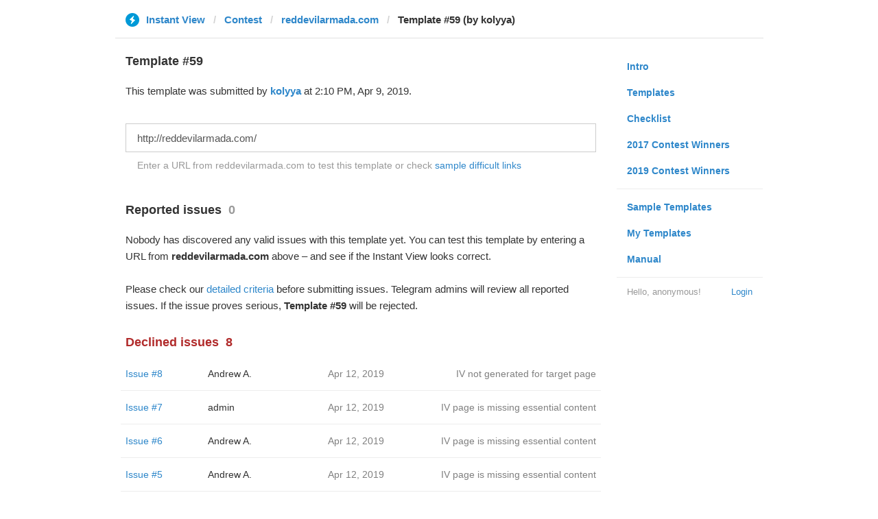

--- FILE ---
content_type: text/html; charset=utf-8
request_url: https://instantview.telegram.org/contest/reddevilarmada.com/template59/
body_size: 3788
content:
<!DOCTYPE html>
<html>
  <head>
    <meta charset="utf-8">
    <title>Contest - Instant View</title>
    
    <link rel="icon" type="image/svg+xml" href="/img/website_icon.svg?4">
<link rel="apple-touch-icon" sizes="180x180" href="/img/apple-touch-icon.png">
<link rel="icon" type="image/png" sizes="32x32" href="/img/favicon-32x32.png">
<link rel="icon" type="image/png" sizes="16x16" href="/img/favicon-16x16.png">
<link rel="alternate icon" href="/img/favicon.ico" type="image/x-icon" />
    <link href="/css/bootstrap.min.css?3" rel="stylesheet">
    <link href="/css/bootstrap-extra.css?2" rel="stylesheet">
    <link href="/css/telegram.css?249" rel="stylesheet">
    <link href="/css/instantview.css?115" rel="stylesheet">

  </head>
  <body class="no-transition">
    <header>
  
  <div class="container">
    <div class="row">
      <div class="col-sm-12 col-lg-10 col-lg-offset-1">
        <div class="header-wrap">
          <div id="header-panel" class="header-panel">
            <div class="header-breadcrumb header-breadcrumb-simple">
              <ol id="breadcrumb" class="header-nav breadcrumb"><li class="iv-logo"><a href="/"><i class="iv-icon"></i><span class="iv-logo-title">Instant View</span></a></li><li><a href="/contest">Contest</a></li><li><a href="/contest/reddevilarmada.com/">reddevilarmada.com</a></li><li class="active">Template #59 (by kolyya)</li></ol>
            </div>
          </div>
        </div>
      </div>
    </div>
  </div>
</header>
<main class="rules container">
  <div class="row">
    <div class="col-sm-3 col-sm-push-9 col-lg-offset-1 col-lg-3 col-lg-push-7">
      <section class="nav-menu">
  <ul class="nav nav-pills nav-stacked"><li><a href="/">Intro</a></li><li><a href="/templates">Templates</a></li><li><a href="/checklist">Checklist</a></li><li><a href="/contest/winners2017">2017 Contest Winners</a></li><li><a href="/contest/winners2019">2019 Contest Winners</a></li><li class="divider"></li><li><a href="/samples/">Sample Templates</a></li><li><a href="/my/" data-need-auth>My Templates</a></li><li><a href="/docs">Manual</a></li></ul>
  <div class="nav-footer">
  <a class="logged-link" href="/auth" data-need-auth>Login</a>
  <span class="logged">
    <span class="logged-label">Hello, anonymous&#33;</span>
  </span>
</div>
</section>
    </div>
    <div class="col-sm-9 col-sm-pull-3 col-lg-7 col-lg-pull-3">
      <div class="content">
        <section class="contest-section">
          <h3>Template #59</h3>
          <p class="about-text">This template was submitted by <a href="/contest/reddevilarmada.com/candidate59/" class="template-author">kolyya</a> at 2:10 PM, Apr 9, 2019.</p>
          <form action="/contest/reddevilarmada.com/template59/" novalidate>
  <div class="section-url-field-wrap">
    <input class="form-control input-lg" type="url" name="url" placeholder="Enter URL to check template..." value="http://reddevilarmada.com/" autocomplete="off">
    <p class="help-block">Enter a URL from reddevilarmada.com to test this template or check <a href="https://instantview.telegram.org/contest/reddevilarmada.com/links?template=59">sample difficult links</a></p>
  </div>
</form>
          <h3>Reported issues<span class="header-count">0</span></h3>

<p class="about-text">Nobody has discovered any valid issues with this template yet. You can test this template by entering a URL from <b>reddevilarmada.com</b> above – and see if the Instant View looks correct.<br/><br/>Please check our <a href="https://instantview.telegram.org/checklist">detailed criteria</a> before submitting issues. Telegram admins will review all reported issues. If the issue proves serious, <b>Template #59</b> will be rejected.</p>
          
          <h3 class="declined">Declined issues<span class="header-count">8</span></h3>
<div class="list-group-issues">  <div class="list-group-contest-item">
    <div class="contest-item-num"><a href="/contest/reddevilarmada.com/template59/issue8/">Issue #8</a></div><!--
 --><div class="contest-item-author"><a href="/contest/reddevilarmada.com/template59/candidate8/">Andrew A.</a></div><!--
 --><div class="contest-item-date">Apr 12, 2019</div><!--
 --><div class="contest-item-status"><a href="/contest/reddevilarmada.com/template59/issue8/">IV not generated for target page</a></div>
  </div>  <div class="list-group-contest-item">
    <div class="contest-item-num"><a href="/contest/reddevilarmada.com/template59/issue7/">Issue #7</a></div><!--
 --><div class="contest-item-author"><a href="/contest/reddevilarmada.com/template59/candidate7/">admin</a></div><!--
 --><div class="contest-item-date">Apr 12, 2019</div><!--
 --><div class="contest-item-status"><a href="/contest/reddevilarmada.com/template59/issue7/">IV page is missing essential content</a></div>
  </div>  <div class="list-group-contest-item">
    <div class="contest-item-num"><a href="/contest/reddevilarmada.com/template59/issue6/">Issue #6</a></div><!--
 --><div class="contest-item-author"><a href="/contest/reddevilarmada.com/template59/candidate6/">Andrew A.</a></div><!--
 --><div class="contest-item-date">Apr 12, 2019</div><!--
 --><div class="contest-item-status"><a href="/contest/reddevilarmada.com/template59/issue6/">IV page is missing essential content</a></div>
  </div>  <div class="list-group-contest-item">
    <div class="contest-item-num"><a href="/contest/reddevilarmada.com/template59/issue5/">Issue #5</a></div><!--
 --><div class="contest-item-author"><a href="/contest/reddevilarmada.com/template59/candidate5/">Andrew A.</a></div><!--
 --><div class="contest-item-date">Apr 12, 2019</div><!--
 --><div class="contest-item-status"><a href="/contest/reddevilarmada.com/template59/issue5/">IV page is missing essential content</a></div>
  </div>  <div class="list-group-contest-item">
    <div class="contest-item-num"><a href="/contest/reddevilarmada.com/template59/issue4/">Issue #4</a></div><!--
 --><div class="contest-item-author"><a href="/contest/reddevilarmada.com/template59/candidate4/">Deleted Account</a></div><!--
 --><div class="contest-item-date">Apr 11, 2019</div><!--
 --><div class="contest-item-status"><a href="/contest/reddevilarmada.com/template59/issue4/">IV page is missing essential content</a></div>
  </div>  <div class="list-group-contest-item">
    <div class="contest-item-num"><a href="/contest/reddevilarmada.com/template59/issue3/">Issue #3</a></div><!--
 --><div class="contest-item-author"><a href="/contest/reddevilarmada.com/template59/candidate3/">Deleted Account</a></div><!--
 --><div class="contest-item-date">Apr 11, 2019</div><!--
 --><div class="contest-item-status"><a href="/contest/reddevilarmada.com/template59/issue3/">IV page is missing essential content</a></div>
  </div>  <div class="list-group-contest-item">
    <div class="contest-item-num"><a href="/contest/reddevilarmada.com/template59/issue2/">Issue #2</a></div><!--
 --><div class="contest-item-author"><a href="/contest/reddevilarmada.com/template59/candidate2/">Deleted Account</a></div><!--
 --><div class="contest-item-date">Apr 11, 2019</div><!--
 --><div class="contest-item-status"><a href="/contest/reddevilarmada.com/template59/issue2/">IV page is missing essential content</a></div>
  </div>  <div class="list-group-contest-item">
    <div class="contest-item-num"><a href="/contest/reddevilarmada.com/template59/issue1/">Issue #1</a></div><!--
 --><div class="contest-item-author"><a href="/contest/reddevilarmada.com/template59/candidate1/">Deleted Account</a></div><!--
 --><div class="contest-item-date">Apr 11, 2019</div><!--
 --><div class="contest-item-status"><a href="/contest/reddevilarmada.com/template59/issue1/">IV page is missing essential content</a></div>
  </div></div>
        </section>
      </div>
    </div>
  </div>
</main>
<div class="popup-container hide howto-popup-container" id="howto-popup-container">
  <div class="popup">
    <div class="popup-body">
      <section>
        <form action="/contest/reddevilarmada.com/template59/" novalidate>
          <h4>How to report an issue?</h4>
          <p class="popup-text">Enter an URL from <b>reddevilarmada.com</b> to test this template.</p>
          <div class="section-url-field-wrap">
            <input class="form-control iv-form-control input-lg" type="url" name="url" placeholder="Enter URL to check template..." value="http://reddevilarmada.com/" autocomplete="off">
          </div>
          <h4>Contest</h4>
          <p class="popup-text">If an updated version of <b>kolyya&#39;s</b> template wins <b>&#036;100</b> in the ongoing <a href="https://instantview.telegram.org/contest">crowdsourcing competition</a>, you may get <b>&#036;2</b> per valid issue you submitted. <a href="https://instantview.telegram.org/rules#share-the-work-share-the-prize">Read more about this.</a></p>
          <div class="popup-buttons">
            <button type="button" class="btn btn-link btn-lg popup-cancel-btn">Close</button>
            <button type="submit" class="btn btn-link btn-lg popup-primary-btn">Check</button>
          </div>
        </form>
      </section>
    </div>
  </div>
</div><div class="popup-container login-popup-container hide" id="login-popup-container">
  <div class="popup">
    <div class="popup-body">
      <section>
        <h2>Log In</h2>
        <p>Log in here to create Instant View templates. Please enter your <b>phone number</b> in the <a target="_blank" rel="noopener" href="https://telegram.org/faq#login-and-sms">international format</a> and we will send a confirmation message to your account via Telegram.</p>

        <div id="login-alert"></div>
        <form id="send-form" class="login-form" onsubmit="return requestConfirmation(event);">
          <div class="form-group">
            <input type="tel" class="form-control iv-form-control input-lg" id="phone-number" placeholder="+12223334455" autocomplete="off"/>
          </div>
          <div class="popup-buttons">
            <a class="btn btn-link btn-lg login-cancel-btn">Cancel</a><!--
         --><button type="submit" class="btn btn-link btn-lg">Next</button>
          </div>
        </form>

        <div id="login-form" class="hide">
          <div class="form-group">
            <span class="form-control iv-form-control input input-lg input-disabled"><strong id="phone-number-field"></strong> (<a class="login-back" href="/auth">Incorrect?</a>)</span>
            <p class="help-block dots-animated">We&#39;ve just sent you a message.<br/>Please confirm access via Telegram</p>
          </div>
          <div class="popup-buttons">
            <a class="btn btn-link btn-lg login-cancel-btn">Cancel</a><!--
         --><a class="btn btn-link btn-lg login-back">Back</a>
          </div>
        </div>
      </section>
    </div>
  </div>
</div>
    
    <script src="/js/jquery.min.js?1"></script>
    <script src="/js/bootstrap.min.js"></script>
    <script src="/js/instantview.js?72"></script>

    <script>App={"baseUrl":"\/api\/contest?hash=18a2c8a542e11fe45d","frameOrigin":"https:\/\/ivwebcontent.telegram.org","lang":{"delete_url_confirmation":"Are you sure you want to stop tracking this URL?","delete_url_confirm_button":"Delete","not_ready_for_contest_alert":"Sorry, this template covers too few article URLs that generate <b>valid Instant View pages<\/b> to enter the contest.<br\/><br\/>Please add at least <b>10 different URLs<\/b> from this website to your template and press <b>Track Changes<\/b> on each of them to make sure they are <a href=\"https:\/\/instantview.telegram.org\/checklist\">processed correctly<\/a> and generate valid pages.","submit_for_contest_confirmation":"Are you sure you want to submit this template for the contest?<br\/><br\/><b>NEW&#33;<\/b> Check out the <a target=\"_blank\" rel=\"noopener\" href=\"https:\/\/instantview.telegram.org\/contest\/\/links\">list of potentially problematic links<\/a> for <b><\/b> and make sure that your template satisfies all the criteria for a <a target=\"_blank\" rel=\"noopener\" href=\"https:\/\/instantview.telegram.org\/checklist\">perfect template<\/a>.<br\/><br\/>You can resubmit a fixed version later, but it will lose its place at the top of the list. All resubmissions will be considered new templates for the purposes of determining the winner.","submit_for_contest_confirm_button":"Confirm","submit_template_confirmation":"Are you sure you want to submit this template? <br\/>Make sure that your template satisfies all the criteria for a <a target=\"_blank\" rel=\"noopener\" href=\"https:\/\/instantview.telegram.org\/checklist\">perfect template<\/a>.<br\/><br\/>Note that it will <b>not<\/b> participate in contest.","submit_template_confirm_button":"Confirm","revoke_from_contest_confirmation":"Are you sure you want to revoke this template from the contest? You can resubmit a new version later, but your template will lose its place at the top of the list.","revoke_from_contest_confirm_button":"Revoke","revoke_template_confirmation":"Are you sure you want to revoke this template?<br\/><br\/>Note that it does <b>not<\/b> participate in contest.","revoke_template_confirm_button":"Revoke","resubmit_for_contest_confirmation":"Are you sure you want to resubmit this template for the contest? Your previous template will lose its place at the top of the list. <br\/><br\/><b>NEW&#33;<\/b> Check out the <a target=\"_blank\" rel=\"noopener\" href=\"https:\/\/instantview.telegram.org\/contest\/\/links\">list of potentially problematic links<\/a> for <b><\/b> and make sure that your new version satisfies all the criteria for a <a target=\"_blank\" rel=\"noopener\" href=\"https:\/\/instantview.telegram.org\/checklist\">perfect template<\/a>.","resubmit_for_contest_confirm_button":"Confirm","resubmit_template_confirmation":"Are you sure you want to resubmit this template? <br\/>Make sure that your template satisfies all the criteria for a <a target=\"_blank\" rel=\"noopener\" href=\"https:\/\/instantview.telegram.org\/checklist\">perfect template<\/a>.<br\/><br\/>Note that it will <b>not<\/b> participate in contest.","resubmit_template_confirm_button":"Confirm"}};
$(window).resize(updateNavBar);updateNavBar();
$('#add-issue-button').click(function(e) {
  e.preventDefault();
  openPopup('#howto-popup-container');
});
$('#howto-popup-container').on('popup:open', function(popup) {
  var field = $('#howto-popup-container .form-control');
  var val = field.get(0).defaultValue || '';
  field.focus().val('').val(val);
});
function showLoginError(error_text) {
  $('#login-alert').html('<div class="alert alert-danger"> <a class="close" data-dismiss="alert" href="#">×</a>' + error_text + ' </div>').show();
}
function requestConfirmation(event) {
  event.preventDefault();
  $('#login-alert').hide();
  var phone = $('#phone-number').val();

  $.ajax({
    type: 'POST',
    url: '/auth/request',
    data: {
      phone: phone
    },
    success: function(result) {
      $('#phone-number-field').text(phone);
      $('#send-form').addClass('hide');
      $('#login-form').removeClass('hide');
      checkAuth(result.temp_session);
    },
    error: function(xhr) {
      showLoginError(xhr.responseText || 'Server error');
    },
    dataType: 'json'
  });
  return false;
}
function cancelConfirmation(event) {
  event && event.preventDefault();
  $('#login-alert').hide();
  $('#phone-number-field').text('');
  $('#send-form').removeClass('hide');
  $('#login-form').addClass('hide');
  $('#phone-number').focus();
  clearTimeout(window.authTimeout);
  return false;
}
function checkAuth(temp_session) {
  clearTimeout(window.authTimeout);
  window.authTimeout = setTimeout(function doCheckAuth() {
    $.ajax({
      type: 'POST',
      url: '/auth/login',
      data: {
        temp_session: temp_session
      },
      success: function(result) {
        if (result) {
          location.reload();
        } else {
          checkAuth(temp_session);
        }
      },
      error: function (xhr) {
        showLoginError(xhr.responseText || 'Server error');
      },
      dataType: 'json'
    });
  }, 700);
}
$('#login-popup-container').on('popup:open', function() {
  $('#phone-number').focus();
});
$('#login-popup-container').on('popup:close', function() {
  cancelConfirmation();
  if (location.pathname == '/auth') {
    window.history && history.replaceState(null, null, '/');
  }
});
App.unauth = true;
$('a[data-need-auth]').click(function(e) {
  e.preventDefault();
  openPopup('#login-popup-container');
});
$('#login-popup-container .login-cancel-btn').click(function(e) {
  e.preventDefault();
  closePopup('#login-popup-container');
});
$('.login-back').click(cancelConfirmation);
</script>
  </body>
</html>
<!-- page generated in 10.07ms -->
